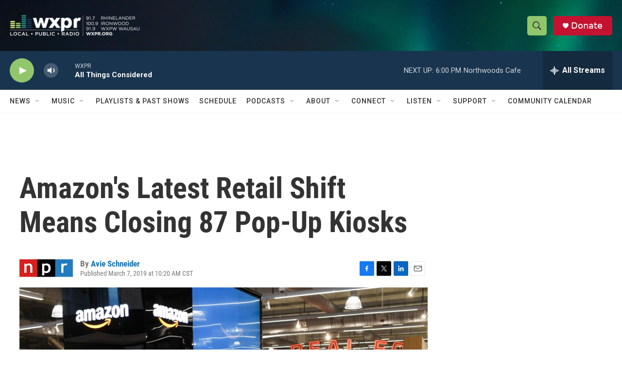

--- FILE ---
content_type: text/html; charset=utf-8
request_url: https://www.google.com/recaptcha/api2/aframe
body_size: 184
content:
<!DOCTYPE HTML><html><head><meta http-equiv="content-type" content="text/html; charset=UTF-8"></head><body><script nonce="eIB5WZ8Zu_f7a4XZIXpB8g">/** Anti-fraud and anti-abuse applications only. See google.com/recaptcha */ try{var clients={'sodar':'https://pagead2.googlesyndication.com/pagead/sodar?'};window.addEventListener("message",function(a){try{if(a.source===window.parent){var b=JSON.parse(a.data);var c=clients[b['id']];if(c){var d=document.createElement('img');d.src=c+b['params']+'&rc='+(localStorage.getItem("rc::a")?sessionStorage.getItem("rc::b"):"");window.document.body.appendChild(d);sessionStorage.setItem("rc::e",parseInt(sessionStorage.getItem("rc::e")||0)+1);localStorage.setItem("rc::h",'1770072654349');}}}catch(b){}});window.parent.postMessage("_grecaptcha_ready", "*");}catch(b){}</script></body></html>